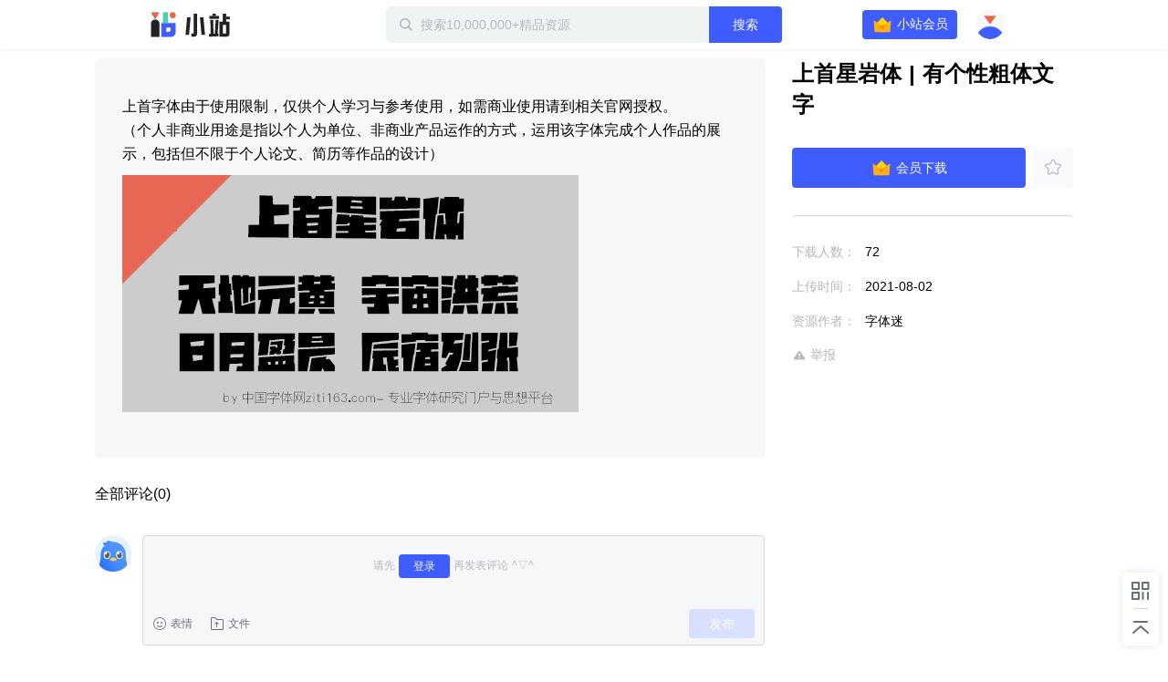

--- FILE ---
content_type: text/plain; charset=utf-8
request_url: https://xluser-ssl.xunlei.com/risk?cmd=report
body_size: -84
content:
{"deviceid":"wdi10.c94ec217fa2e730fc5544b7bbaa1f2299647982c880bb3498c48ab42258a41ec"}
